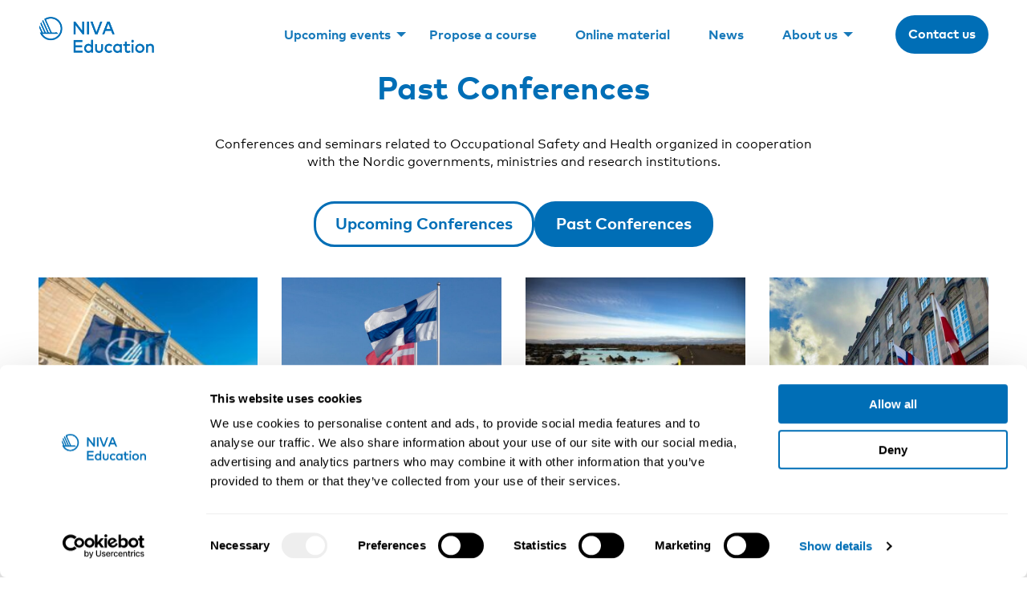

--- FILE ---
content_type: text/html; charset=UTF-8
request_url: https://niva.org/conferences/past-conferences/
body_size: 14522
content:
<!doctype html>
<html lang="en-US">
  <head>
    <meta charset="utf-8">
    <meta http-equiv="x-ua-compatible" content="ie=edge">
    <meta name="viewport" content="width=device-width, initial-scale=1, shrink-to-fit=no">
    <script type="text/javascript" data-cookieconsent="ignore">
	window.dataLayer = window.dataLayer || [];

	function gtag() {
		dataLayer.push(arguments);
	}

	gtag("consent", "default", {
		ad_personalization: "denied",
		ad_storage: "denied",
		ad_user_data: "denied",
		analytics_storage: "denied",
		functionality_storage: "denied",
		personalization_storage: "denied",
		security_storage: "granted",
		wait_for_update: 500,
	});
	gtag("set", "ads_data_redaction", true);
	</script>
<script type="text/javascript" data-cookieconsent="ignore">
		(function (w, d, s, l, i) {
		w[l] = w[l] || [];
		w[l].push({'gtm.start': new Date().getTime(), event: 'gtm.js'});
		var f = d.getElementsByTagName(s)[0], j = d.createElement(s), dl = l !== 'dataLayer' ? '&l=' + l : '';
		j.async = true;
		j.src = 'https://www.googletagmanager.com/gtm.js?id=' + i + dl;
		f.parentNode.insertBefore(j, f);
	})(
		window,
		document,
		'script',
		'dataLayer',
		'GTM-T3MPB73G'
	);
</script>
<script type="text/javascript"
		id="Cookiebot"
		src="https://consent.cookiebot.com/uc.js"
		data-implementation="wp"
		data-cbid="381f875e-96ba-4646-aaf0-7aca9bab497d"
							data-blockingmode="auto"
	></script>
<meta name='robots' content='index, follow, max-image-preview:large, max-snippet:-1, max-video-preview:-1' />

	<!-- This site is optimized with the Yoast SEO plugin v26.6 - https://yoast.com/wordpress/plugins/seo/ -->
	<title>Past Conferences - NIVA Education</title>
	<link rel="canonical" href="https://niva.org/conferences/past-conferences/" />
	<meta property="og:locale" content="en_US" />
	<meta property="og:type" content="article" />
	<meta property="og:title" content="Past Conferences - NIVA Education" />
	<meta property="og:description" content="Past Conferences Conferences and seminars related to Occupational Safety and Health organized in cooperation with the Nordic governments, ministries and research institutions." />
	<meta property="og:url" content="https://niva.org/conferences/past-conferences/" />
	<meta property="og:site_name" content="NIVA Education" />
	<meta property="article:publisher" content="https://www.facebook.com/NIVAnorden?fref=ts" />
	<meta property="article:modified_time" content="2020-08-18T07:47:48+00:00" />
	<meta property="og:image" content="https://niva.org/app/uploads/niva-og.png" />
	<meta property="og:image:width" content="1200" />
	<meta property="og:image:height" content="1200" />
	<meta property="og:image:type" content="image/png" />
	<meta name="twitter:card" content="summary_large_image" />
	<meta name="twitter:site" content="@NIVANorden" />
	<script type="application/ld+json" class="yoast-schema-graph">{"@context":"https://schema.org","@graph":[{"@type":"WebPage","@id":"https://niva.org/conferences/past-conferences/","url":"https://niva.org/conferences/past-conferences/","name":"Past Conferences - NIVA Education","isPartOf":{"@id":"https://niva.org/#website"},"datePublished":"2020-06-10T06:26:21+00:00","dateModified":"2020-08-18T07:47:48+00:00","breadcrumb":{"@id":"https://niva.org/conferences/past-conferences/#breadcrumb"},"inLanguage":"en-US","potentialAction":[{"@type":"ReadAction","target":["https://niva.org/conferences/past-conferences/"]}]},{"@type":"BreadcrumbList","@id":"https://niva.org/conferences/past-conferences/#breadcrumb","itemListElement":[{"@type":"ListItem","position":1,"name":"Home","item":"https://niva.org/"},{"@type":"ListItem","position":2,"name":"Conferences","item":"https://niva.org/conferences/"},{"@type":"ListItem","position":3,"name":"Past Conferences"}]},{"@type":"WebSite","@id":"https://niva.org/#website","url":"https://niva.org/","name":"NIVA Education","description":"Work. Health. Science.","publisher":{"@id":"https://niva.org/#organization"},"potentialAction":[{"@type":"SearchAction","target":{"@type":"EntryPoint","urlTemplate":"https://niva.org/?s={search_term_string}"},"query-input":{"@type":"PropertyValueSpecification","valueRequired":true,"valueName":"search_term_string"}}],"inLanguage":"en-US"},{"@type":"Organization","@id":"https://niva.org/#organization","name":"NIVA Education","url":"https://niva.org/","logo":{"@type":"ImageObject","inLanguage":"en-US","@id":"https://niva.org/#/schema/logo/image/","url":"https://niva.org/app/uploads/niva-logo.png","contentUrl":"https://niva.org/app/uploads/niva-logo.png","width":1200,"height":355,"caption":"NIVA Education"},"image":{"@id":"https://niva.org/#/schema/logo/image/"},"sameAs":["https://www.facebook.com/NIVAnorden?fref=ts","https://x.com/NIVANorden","https://www.linkedin.com/company/niva-education/"]}]}</script>
	<!-- / Yoast SEO plugin. -->


<link rel="alternate" title="oEmbed (JSON)" type="application/json+oembed" href="https://niva.org/wp-json/oembed/1.0/embed?url=https%3A%2F%2Fniva.org%2Fconferences%2Fpast-conferences%2F" />
<link rel="alternate" title="oEmbed (XML)" type="text/xml+oembed" href="https://niva.org/wp-json/oembed/1.0/embed?url=https%3A%2F%2Fniva.org%2Fconferences%2Fpast-conferences%2F&#038;format=xml" />
<style id='wp-img-auto-sizes-contain-inline-css' type='text/css'>
img:is([sizes=auto i],[sizes^="auto," i]){contain-intrinsic-size:3000px 1500px}
/*# sourceURL=wp-img-auto-sizes-contain-inline-css */
</style>
<style id='wp-block-library-inline-css' type='text/css'>
:root{--wp-block-synced-color:#7a00df;--wp-block-synced-color--rgb:122,0,223;--wp-bound-block-color:var(--wp-block-synced-color);--wp-editor-canvas-background:#ddd;--wp-admin-theme-color:#007cba;--wp-admin-theme-color--rgb:0,124,186;--wp-admin-theme-color-darker-10:#006ba1;--wp-admin-theme-color-darker-10--rgb:0,107,160.5;--wp-admin-theme-color-darker-20:#005a87;--wp-admin-theme-color-darker-20--rgb:0,90,135;--wp-admin-border-width-focus:2px}@media (min-resolution:192dpi){:root{--wp-admin-border-width-focus:1.5px}}.wp-element-button{cursor:pointer}:root .has-very-light-gray-background-color{background-color:#eee}:root .has-very-dark-gray-background-color{background-color:#313131}:root .has-very-light-gray-color{color:#eee}:root .has-very-dark-gray-color{color:#313131}:root .has-vivid-green-cyan-to-vivid-cyan-blue-gradient-background{background:linear-gradient(135deg,#00d084,#0693e3)}:root .has-purple-crush-gradient-background{background:linear-gradient(135deg,#34e2e4,#4721fb 50%,#ab1dfe)}:root .has-hazy-dawn-gradient-background{background:linear-gradient(135deg,#faaca8,#dad0ec)}:root .has-subdued-olive-gradient-background{background:linear-gradient(135deg,#fafae1,#67a671)}:root .has-atomic-cream-gradient-background{background:linear-gradient(135deg,#fdd79a,#004a59)}:root .has-nightshade-gradient-background{background:linear-gradient(135deg,#330968,#31cdcf)}:root .has-midnight-gradient-background{background:linear-gradient(135deg,#020381,#2874fc)}:root{--wp--preset--font-size--normal:16px;--wp--preset--font-size--huge:42px}.has-regular-font-size{font-size:1em}.has-larger-font-size{font-size:2.625em}.has-normal-font-size{font-size:var(--wp--preset--font-size--normal)}.has-huge-font-size{font-size:var(--wp--preset--font-size--huge)}.has-text-align-center{text-align:center}.has-text-align-left{text-align:left}.has-text-align-right{text-align:right}.has-fit-text{white-space:nowrap!important}#end-resizable-editor-section{display:none}.aligncenter{clear:both}.items-justified-left{justify-content:flex-start}.items-justified-center{justify-content:center}.items-justified-right{justify-content:flex-end}.items-justified-space-between{justify-content:space-between}.screen-reader-text{border:0;clip-path:inset(50%);height:1px;margin:-1px;overflow:hidden;padding:0;position:absolute;width:1px;word-wrap:normal!important}.screen-reader-text:focus{background-color:#ddd;clip-path:none;color:#444;display:block;font-size:1em;height:auto;left:5px;line-height:normal;padding:15px 23px 14px;text-decoration:none;top:5px;width:auto;z-index:100000}html :where(.has-border-color){border-style:solid}html :where([style*=border-top-color]){border-top-style:solid}html :where([style*=border-right-color]){border-right-style:solid}html :where([style*=border-bottom-color]){border-bottom-style:solid}html :where([style*=border-left-color]){border-left-style:solid}html :where([style*=border-width]){border-style:solid}html :where([style*=border-top-width]){border-top-style:solid}html :where([style*=border-right-width]){border-right-style:solid}html :where([style*=border-bottom-width]){border-bottom-style:solid}html :where([style*=border-left-width]){border-left-style:solid}html :where(img[class*=wp-image-]){height:auto;max-width:100%}:where(figure){margin:0 0 1em}html :where(.is-position-sticky){--wp-admin--admin-bar--position-offset:var(--wp-admin--admin-bar--height,0px)}@media screen and (max-width:600px){html :where(.is-position-sticky){--wp-admin--admin-bar--position-offset:0px}}

/*# sourceURL=wp-block-library-inline-css */
</style><style id='wp-block-button-inline-css' type='text/css'>
.wp-block-button__link{align-content:center;box-sizing:border-box;cursor:pointer;display:inline-block;height:100%;text-align:center;word-break:break-word}.wp-block-button__link.aligncenter{text-align:center}.wp-block-button__link.alignright{text-align:right}:where(.wp-block-button__link){border-radius:9999px;box-shadow:none;padding:calc(.667em + 2px) calc(1.333em + 2px);text-decoration:none}.wp-block-button[style*=text-decoration] .wp-block-button__link{text-decoration:inherit}.wp-block-buttons>.wp-block-button.has-custom-width{max-width:none}.wp-block-buttons>.wp-block-button.has-custom-width .wp-block-button__link{width:100%}.wp-block-buttons>.wp-block-button.has-custom-font-size .wp-block-button__link{font-size:inherit}.wp-block-buttons>.wp-block-button.wp-block-button__width-25{width:calc(25% - var(--wp--style--block-gap, .5em)*.75)}.wp-block-buttons>.wp-block-button.wp-block-button__width-50{width:calc(50% - var(--wp--style--block-gap, .5em)*.5)}.wp-block-buttons>.wp-block-button.wp-block-button__width-75{width:calc(75% - var(--wp--style--block-gap, .5em)*.25)}.wp-block-buttons>.wp-block-button.wp-block-button__width-100{flex-basis:100%;width:100%}.wp-block-buttons.is-vertical>.wp-block-button.wp-block-button__width-25{width:25%}.wp-block-buttons.is-vertical>.wp-block-button.wp-block-button__width-50{width:50%}.wp-block-buttons.is-vertical>.wp-block-button.wp-block-button__width-75{width:75%}.wp-block-button.is-style-squared,.wp-block-button__link.wp-block-button.is-style-squared{border-radius:0}.wp-block-button.no-border-radius,.wp-block-button__link.no-border-radius{border-radius:0!important}:root :where(.wp-block-button .wp-block-button__link.is-style-outline),:root :where(.wp-block-button.is-style-outline>.wp-block-button__link){border:2px solid;padding:.667em 1.333em}:root :where(.wp-block-button .wp-block-button__link.is-style-outline:not(.has-text-color)),:root :where(.wp-block-button.is-style-outline>.wp-block-button__link:not(.has-text-color)){color:currentColor}:root :where(.wp-block-button .wp-block-button__link.is-style-outline:not(.has-background)),:root :where(.wp-block-button.is-style-outline>.wp-block-button__link:not(.has-background)){background-color:initial;background-image:none}
/*# sourceURL=https://niva.org/wp/wp-includes/blocks/button/style.min.css */
</style>
<style id='wp-block-buttons-inline-css' type='text/css'>
.wp-block-buttons{box-sizing:border-box}.wp-block-buttons.is-vertical{flex-direction:column}.wp-block-buttons.is-vertical>.wp-block-button:last-child{margin-bottom:0}.wp-block-buttons>.wp-block-button{display:inline-block;margin:0}.wp-block-buttons.is-content-justification-left{justify-content:flex-start}.wp-block-buttons.is-content-justification-left.is-vertical{align-items:flex-start}.wp-block-buttons.is-content-justification-center{justify-content:center}.wp-block-buttons.is-content-justification-center.is-vertical{align-items:center}.wp-block-buttons.is-content-justification-right{justify-content:flex-end}.wp-block-buttons.is-content-justification-right.is-vertical{align-items:flex-end}.wp-block-buttons.is-content-justification-space-between{justify-content:space-between}.wp-block-buttons.aligncenter{text-align:center}.wp-block-buttons:not(.is-content-justification-space-between,.is-content-justification-right,.is-content-justification-left,.is-content-justification-center) .wp-block-button.aligncenter{margin-left:auto;margin-right:auto;width:100%}.wp-block-buttons[style*=text-decoration] .wp-block-button,.wp-block-buttons[style*=text-decoration] .wp-block-button__link{text-decoration:inherit}.wp-block-buttons.has-custom-font-size .wp-block-button__link{font-size:inherit}.wp-block-buttons .wp-block-button__link{width:100%}.wp-block-button.aligncenter{text-align:center}
/*# sourceURL=https://niva.org/wp/wp-includes/blocks/buttons/style.min.css */
</style>
<style id='wp-block-columns-inline-css' type='text/css'>
.wp-block-columns{box-sizing:border-box;display:flex;flex-wrap:wrap!important}@media (min-width:782px){.wp-block-columns{flex-wrap:nowrap!important}}.wp-block-columns{align-items:normal!important}.wp-block-columns.are-vertically-aligned-top{align-items:flex-start}.wp-block-columns.are-vertically-aligned-center{align-items:center}.wp-block-columns.are-vertically-aligned-bottom{align-items:flex-end}@media (max-width:781px){.wp-block-columns:not(.is-not-stacked-on-mobile)>.wp-block-column{flex-basis:100%!important}}@media (min-width:782px){.wp-block-columns:not(.is-not-stacked-on-mobile)>.wp-block-column{flex-basis:0;flex-grow:1}.wp-block-columns:not(.is-not-stacked-on-mobile)>.wp-block-column[style*=flex-basis]{flex-grow:0}}.wp-block-columns.is-not-stacked-on-mobile{flex-wrap:nowrap!important}.wp-block-columns.is-not-stacked-on-mobile>.wp-block-column{flex-basis:0;flex-grow:1}.wp-block-columns.is-not-stacked-on-mobile>.wp-block-column[style*=flex-basis]{flex-grow:0}:where(.wp-block-columns){margin-bottom:1.75em}:where(.wp-block-columns.has-background){padding:1.25em 2.375em}.wp-block-column{flex-grow:1;min-width:0;overflow-wrap:break-word;word-break:break-word}.wp-block-column.is-vertically-aligned-top{align-self:flex-start}.wp-block-column.is-vertically-aligned-center{align-self:center}.wp-block-column.is-vertically-aligned-bottom{align-self:flex-end}.wp-block-column.is-vertically-aligned-stretch{align-self:stretch}.wp-block-column.is-vertically-aligned-bottom,.wp-block-column.is-vertically-aligned-center,.wp-block-column.is-vertically-aligned-top{width:100%}
/*# sourceURL=https://niva.org/wp/wp-includes/blocks/columns/style.min.css */
</style>
<style id='wp-block-social-links-inline-css' type='text/css'>
.wp-block-social-links{background:none;box-sizing:border-box;margin-left:0;padding-left:0;padding-right:0;text-indent:0}.wp-block-social-links .wp-social-link a,.wp-block-social-links .wp-social-link a:hover{border-bottom:0;box-shadow:none;text-decoration:none}.wp-block-social-links .wp-social-link svg{height:1em;width:1em}.wp-block-social-links .wp-social-link span:not(.screen-reader-text){font-size:.65em;margin-left:.5em;margin-right:.5em}.wp-block-social-links.has-small-icon-size{font-size:16px}.wp-block-social-links,.wp-block-social-links.has-normal-icon-size{font-size:24px}.wp-block-social-links.has-large-icon-size{font-size:36px}.wp-block-social-links.has-huge-icon-size{font-size:48px}.wp-block-social-links.aligncenter{display:flex;justify-content:center}.wp-block-social-links.alignright{justify-content:flex-end}.wp-block-social-link{border-radius:9999px;display:block}@media not (prefers-reduced-motion){.wp-block-social-link{transition:transform .1s ease}}.wp-block-social-link{height:auto}.wp-block-social-link a{align-items:center;display:flex;line-height:0}.wp-block-social-link:hover{transform:scale(1.1)}.wp-block-social-links .wp-block-social-link.wp-social-link{display:inline-block;margin:0;padding:0}.wp-block-social-links .wp-block-social-link.wp-social-link .wp-block-social-link-anchor,.wp-block-social-links .wp-block-social-link.wp-social-link .wp-block-social-link-anchor svg,.wp-block-social-links .wp-block-social-link.wp-social-link .wp-block-social-link-anchor:active,.wp-block-social-links .wp-block-social-link.wp-social-link .wp-block-social-link-anchor:hover,.wp-block-social-links .wp-block-social-link.wp-social-link .wp-block-social-link-anchor:visited{color:currentColor;fill:currentColor}:where(.wp-block-social-links:not(.is-style-logos-only)) .wp-social-link{background-color:#f0f0f0;color:#444}:where(.wp-block-social-links:not(.is-style-logos-only)) .wp-social-link-amazon{background-color:#f90;color:#fff}:where(.wp-block-social-links:not(.is-style-logos-only)) .wp-social-link-bandcamp{background-color:#1ea0c3;color:#fff}:where(.wp-block-social-links:not(.is-style-logos-only)) .wp-social-link-behance{background-color:#0757fe;color:#fff}:where(.wp-block-social-links:not(.is-style-logos-only)) .wp-social-link-bluesky{background-color:#0a7aff;color:#fff}:where(.wp-block-social-links:not(.is-style-logos-only)) .wp-social-link-codepen{background-color:#1e1f26;color:#fff}:where(.wp-block-social-links:not(.is-style-logos-only)) .wp-social-link-deviantart{background-color:#02e49b;color:#fff}:where(.wp-block-social-links:not(.is-style-logos-only)) .wp-social-link-discord{background-color:#5865f2;color:#fff}:where(.wp-block-social-links:not(.is-style-logos-only)) .wp-social-link-dribbble{background-color:#e94c89;color:#fff}:where(.wp-block-social-links:not(.is-style-logos-only)) .wp-social-link-dropbox{background-color:#4280ff;color:#fff}:where(.wp-block-social-links:not(.is-style-logos-only)) .wp-social-link-etsy{background-color:#f45800;color:#fff}:where(.wp-block-social-links:not(.is-style-logos-only)) .wp-social-link-facebook{background-color:#0866ff;color:#fff}:where(.wp-block-social-links:not(.is-style-logos-only)) .wp-social-link-fivehundredpx{background-color:#000;color:#fff}:where(.wp-block-social-links:not(.is-style-logos-only)) .wp-social-link-flickr{background-color:#0461dd;color:#fff}:where(.wp-block-social-links:not(.is-style-logos-only)) .wp-social-link-foursquare{background-color:#e65678;color:#fff}:where(.wp-block-social-links:not(.is-style-logos-only)) .wp-social-link-github{background-color:#24292d;color:#fff}:where(.wp-block-social-links:not(.is-style-logos-only)) .wp-social-link-goodreads{background-color:#eceadd;color:#382110}:where(.wp-block-social-links:not(.is-style-logos-only)) .wp-social-link-google{background-color:#ea4434;color:#fff}:where(.wp-block-social-links:not(.is-style-logos-only)) .wp-social-link-gravatar{background-color:#1d4fc4;color:#fff}:where(.wp-block-social-links:not(.is-style-logos-only)) .wp-social-link-instagram{background-color:#f00075;color:#fff}:where(.wp-block-social-links:not(.is-style-logos-only)) .wp-social-link-lastfm{background-color:#e21b24;color:#fff}:where(.wp-block-social-links:not(.is-style-logos-only)) .wp-social-link-linkedin{background-color:#0d66c2;color:#fff}:where(.wp-block-social-links:not(.is-style-logos-only)) .wp-social-link-mastodon{background-color:#3288d4;color:#fff}:where(.wp-block-social-links:not(.is-style-logos-only)) .wp-social-link-medium{background-color:#000;color:#fff}:where(.wp-block-social-links:not(.is-style-logos-only)) .wp-social-link-meetup{background-color:#f6405f;color:#fff}:where(.wp-block-social-links:not(.is-style-logos-only)) .wp-social-link-patreon{background-color:#000;color:#fff}:where(.wp-block-social-links:not(.is-style-logos-only)) .wp-social-link-pinterest{background-color:#e60122;color:#fff}:where(.wp-block-social-links:not(.is-style-logos-only)) .wp-social-link-pocket{background-color:#ef4155;color:#fff}:where(.wp-block-social-links:not(.is-style-logos-only)) .wp-social-link-reddit{background-color:#ff4500;color:#fff}:where(.wp-block-social-links:not(.is-style-logos-only)) .wp-social-link-skype{background-color:#0478d7;color:#fff}:where(.wp-block-social-links:not(.is-style-logos-only)) .wp-social-link-snapchat{background-color:#fefc00;color:#fff;stroke:#000}:where(.wp-block-social-links:not(.is-style-logos-only)) .wp-social-link-soundcloud{background-color:#ff5600;color:#fff}:where(.wp-block-social-links:not(.is-style-logos-only)) .wp-social-link-spotify{background-color:#1bd760;color:#fff}:where(.wp-block-social-links:not(.is-style-logos-only)) .wp-social-link-telegram{background-color:#2aabee;color:#fff}:where(.wp-block-social-links:not(.is-style-logos-only)) .wp-social-link-threads{background-color:#000;color:#fff}:where(.wp-block-social-links:not(.is-style-logos-only)) .wp-social-link-tiktok{background-color:#000;color:#fff}:where(.wp-block-social-links:not(.is-style-logos-only)) .wp-social-link-tumblr{background-color:#011835;color:#fff}:where(.wp-block-social-links:not(.is-style-logos-only)) .wp-social-link-twitch{background-color:#6440a4;color:#fff}:where(.wp-block-social-links:not(.is-style-logos-only)) .wp-social-link-twitter{background-color:#1da1f2;color:#fff}:where(.wp-block-social-links:not(.is-style-logos-only)) .wp-social-link-vimeo{background-color:#1eb7ea;color:#fff}:where(.wp-block-social-links:not(.is-style-logos-only)) .wp-social-link-vk{background-color:#4680c2;color:#fff}:where(.wp-block-social-links:not(.is-style-logos-only)) .wp-social-link-wordpress{background-color:#3499cd;color:#fff}:where(.wp-block-social-links:not(.is-style-logos-only)) .wp-social-link-whatsapp{background-color:#25d366;color:#fff}:where(.wp-block-social-links:not(.is-style-logos-only)) .wp-social-link-x{background-color:#000;color:#fff}:where(.wp-block-social-links:not(.is-style-logos-only)) .wp-social-link-yelp{background-color:#d32422;color:#fff}:where(.wp-block-social-links:not(.is-style-logos-only)) .wp-social-link-youtube{background-color:red;color:#fff}:where(.wp-block-social-links.is-style-logos-only) .wp-social-link{background:none}:where(.wp-block-social-links.is-style-logos-only) .wp-social-link svg{height:1.25em;width:1.25em}:where(.wp-block-social-links.is-style-logos-only) .wp-social-link-amazon{color:#f90}:where(.wp-block-social-links.is-style-logos-only) .wp-social-link-bandcamp{color:#1ea0c3}:where(.wp-block-social-links.is-style-logos-only) .wp-social-link-behance{color:#0757fe}:where(.wp-block-social-links.is-style-logos-only) .wp-social-link-bluesky{color:#0a7aff}:where(.wp-block-social-links.is-style-logos-only) .wp-social-link-codepen{color:#1e1f26}:where(.wp-block-social-links.is-style-logos-only) .wp-social-link-deviantart{color:#02e49b}:where(.wp-block-social-links.is-style-logos-only) .wp-social-link-discord{color:#5865f2}:where(.wp-block-social-links.is-style-logos-only) .wp-social-link-dribbble{color:#e94c89}:where(.wp-block-social-links.is-style-logos-only) .wp-social-link-dropbox{color:#4280ff}:where(.wp-block-social-links.is-style-logos-only) .wp-social-link-etsy{color:#f45800}:where(.wp-block-social-links.is-style-logos-only) .wp-social-link-facebook{color:#0866ff}:where(.wp-block-social-links.is-style-logos-only) .wp-social-link-fivehundredpx{color:#000}:where(.wp-block-social-links.is-style-logos-only) .wp-social-link-flickr{color:#0461dd}:where(.wp-block-social-links.is-style-logos-only) .wp-social-link-foursquare{color:#e65678}:where(.wp-block-social-links.is-style-logos-only) .wp-social-link-github{color:#24292d}:where(.wp-block-social-links.is-style-logos-only) .wp-social-link-goodreads{color:#382110}:where(.wp-block-social-links.is-style-logos-only) .wp-social-link-google{color:#ea4434}:where(.wp-block-social-links.is-style-logos-only) .wp-social-link-gravatar{color:#1d4fc4}:where(.wp-block-social-links.is-style-logos-only) .wp-social-link-instagram{color:#f00075}:where(.wp-block-social-links.is-style-logos-only) .wp-social-link-lastfm{color:#e21b24}:where(.wp-block-social-links.is-style-logos-only) .wp-social-link-linkedin{color:#0d66c2}:where(.wp-block-social-links.is-style-logos-only) .wp-social-link-mastodon{color:#3288d4}:where(.wp-block-social-links.is-style-logos-only) .wp-social-link-medium{color:#000}:where(.wp-block-social-links.is-style-logos-only) .wp-social-link-meetup{color:#f6405f}:where(.wp-block-social-links.is-style-logos-only) .wp-social-link-patreon{color:#000}:where(.wp-block-social-links.is-style-logos-only) .wp-social-link-pinterest{color:#e60122}:where(.wp-block-social-links.is-style-logos-only) .wp-social-link-pocket{color:#ef4155}:where(.wp-block-social-links.is-style-logos-only) .wp-social-link-reddit{color:#ff4500}:where(.wp-block-social-links.is-style-logos-only) .wp-social-link-skype{color:#0478d7}:where(.wp-block-social-links.is-style-logos-only) .wp-social-link-snapchat{color:#fff;stroke:#000}:where(.wp-block-social-links.is-style-logos-only) .wp-social-link-soundcloud{color:#ff5600}:where(.wp-block-social-links.is-style-logos-only) .wp-social-link-spotify{color:#1bd760}:where(.wp-block-social-links.is-style-logos-only) .wp-social-link-telegram{color:#2aabee}:where(.wp-block-social-links.is-style-logos-only) .wp-social-link-threads{color:#000}:where(.wp-block-social-links.is-style-logos-only) .wp-social-link-tiktok{color:#000}:where(.wp-block-social-links.is-style-logos-only) .wp-social-link-tumblr{color:#011835}:where(.wp-block-social-links.is-style-logos-only) .wp-social-link-twitch{color:#6440a4}:where(.wp-block-social-links.is-style-logos-only) .wp-social-link-twitter{color:#1da1f2}:where(.wp-block-social-links.is-style-logos-only) .wp-social-link-vimeo{color:#1eb7ea}:where(.wp-block-social-links.is-style-logos-only) .wp-social-link-vk{color:#4680c2}:where(.wp-block-social-links.is-style-logos-only) .wp-social-link-whatsapp{color:#25d366}:where(.wp-block-social-links.is-style-logos-only) .wp-social-link-wordpress{color:#3499cd}:where(.wp-block-social-links.is-style-logos-only) .wp-social-link-x{color:#000}:where(.wp-block-social-links.is-style-logos-only) .wp-social-link-yelp{color:#d32422}:where(.wp-block-social-links.is-style-logos-only) .wp-social-link-youtube{color:red}.wp-block-social-links.is-style-pill-shape .wp-social-link{width:auto}:root :where(.wp-block-social-links .wp-social-link a){padding:.25em}:root :where(.wp-block-social-links.is-style-logos-only .wp-social-link a){padding:0}:root :where(.wp-block-social-links.is-style-pill-shape .wp-social-link a){padding-left:.6666666667em;padding-right:.6666666667em}.wp-block-social-links:not(.has-icon-color):not(.has-icon-background-color) .wp-social-link-snapchat .wp-block-social-link-label{color:#000}
/*# sourceURL=https://niva.org/wp/wp-includes/blocks/social-links/style.min.css */
</style>
<style id='global-styles-inline-css' type='text/css'>
:root{--wp--preset--aspect-ratio--square: 1;--wp--preset--aspect-ratio--4-3: 4/3;--wp--preset--aspect-ratio--3-4: 3/4;--wp--preset--aspect-ratio--3-2: 3/2;--wp--preset--aspect-ratio--2-3: 2/3;--wp--preset--aspect-ratio--16-9: 16/9;--wp--preset--aspect-ratio--9-16: 9/16;--wp--preset--color--black: #000;--wp--preset--color--cyan-bluish-gray: #abb8c3;--wp--preset--color--white: #fff;--wp--preset--color--pale-pink: #f78da7;--wp--preset--color--vivid-red: #cf2e2e;--wp--preset--color--luminous-vivid-orange: #ff6900;--wp--preset--color--luminous-vivid-amber: #fcb900;--wp--preset--color--light-green-cyan: #7bdcb5;--wp--preset--color--vivid-green-cyan: #00d084;--wp--preset--color--pale-cyan-blue: #8ed1fc;--wp--preset--color--vivid-cyan-blue: #0693e3;--wp--preset--color--vivid-purple: #9b51e0;--wp--preset--color--dark-primary: #385988;--wp--preset--color--light-primary: #e6f1fb;--wp--preset--color--primary: #006eb6;--wp--preset--color--purple: #ebebf6;--wp--preset--color--yellow: #fff0be;--wp--preset--color--dark-gray: #696a6c;--wp--preset--color--light-gray: #f3f4f5;--wp--preset--gradient--vivid-cyan-blue-to-vivid-purple: linear-gradient(135deg,rgb(6,147,227) 0%,rgb(155,81,224) 100%);--wp--preset--gradient--light-green-cyan-to-vivid-green-cyan: linear-gradient(135deg,rgb(122,220,180) 0%,rgb(0,208,130) 100%);--wp--preset--gradient--luminous-vivid-amber-to-luminous-vivid-orange: linear-gradient(135deg,rgb(252,185,0) 0%,rgb(255,105,0) 100%);--wp--preset--gradient--luminous-vivid-orange-to-vivid-red: linear-gradient(135deg,rgb(255,105,0) 0%,rgb(207,46,46) 100%);--wp--preset--gradient--very-light-gray-to-cyan-bluish-gray: linear-gradient(135deg,rgb(238,238,238) 0%,rgb(169,184,195) 100%);--wp--preset--gradient--cool-to-warm-spectrum: linear-gradient(135deg,rgb(74,234,220) 0%,rgb(151,120,209) 20%,rgb(207,42,186) 40%,rgb(238,44,130) 60%,rgb(251,105,98) 80%,rgb(254,248,76) 100%);--wp--preset--gradient--blush-light-purple: linear-gradient(135deg,rgb(255,206,236) 0%,rgb(152,150,240) 100%);--wp--preset--gradient--blush-bordeaux: linear-gradient(135deg,rgb(254,205,165) 0%,rgb(254,45,45) 50%,rgb(107,0,62) 100%);--wp--preset--gradient--luminous-dusk: linear-gradient(135deg,rgb(255,203,112) 0%,rgb(199,81,192) 50%,rgb(65,88,208) 100%);--wp--preset--gradient--pale-ocean: linear-gradient(135deg,rgb(255,245,203) 0%,rgb(182,227,212) 50%,rgb(51,167,181) 100%);--wp--preset--gradient--electric-grass: linear-gradient(135deg,rgb(202,248,128) 0%,rgb(113,206,126) 100%);--wp--preset--gradient--midnight: linear-gradient(135deg,rgb(2,3,129) 0%,rgb(40,116,252) 100%);--wp--preset--font-size--small: 13px;--wp--preset--font-size--medium: 20px;--wp--preset--font-size--large: 36px;--wp--preset--font-size--x-large: 42px;--wp--preset--font-size--small-text: 14px;--wp--preset--font-size--normal-text: 16px;--wp--preset--font-size--small-heading: 16px;--wp--preset--font-size--medium-heading: 20px;--wp--preset--font-size--large-heading: 28px;--wp--preset--font-size--xlarge-heading: 40px;--wp--preset--font-size--xxlarge-heading: 55px;--wp--preset--font-size--xxlarge-subheading: 28px;--wp--preset--spacing--20: 0.44rem;--wp--preset--spacing--30: 0.67rem;--wp--preset--spacing--40: 1rem;--wp--preset--spacing--50: 1.5rem;--wp--preset--spacing--60: 2.25rem;--wp--preset--spacing--70: 3.38rem;--wp--preset--spacing--80: 5.06rem;--wp--preset--shadow--natural: 6px 6px 9px rgba(0, 0, 0, 0.2);--wp--preset--shadow--deep: 12px 12px 50px rgba(0, 0, 0, 0.4);--wp--preset--shadow--sharp: 6px 6px 0px rgba(0, 0, 0, 0.2);--wp--preset--shadow--outlined: 6px 6px 0px -3px rgb(255, 255, 255), 6px 6px rgb(0, 0, 0);--wp--preset--shadow--crisp: 6px 6px 0px rgb(0, 0, 0);}:where(.is-layout-flex){gap: 0.5em;}:where(.is-layout-grid){gap: 0.5em;}body .is-layout-flex{display: flex;}.is-layout-flex{flex-wrap: wrap;align-items: center;}.is-layout-flex > :is(*, div){margin: 0;}body .is-layout-grid{display: grid;}.is-layout-grid > :is(*, div){margin: 0;}:where(.wp-block-columns.is-layout-flex){gap: 2em;}:where(.wp-block-columns.is-layout-grid){gap: 2em;}:where(.wp-block-post-template.is-layout-flex){gap: 1.25em;}:where(.wp-block-post-template.is-layout-grid){gap: 1.25em;}.has-black-color{color: var(--wp--preset--color--black) !important;}.has-cyan-bluish-gray-color{color: var(--wp--preset--color--cyan-bluish-gray) !important;}.has-white-color{color: var(--wp--preset--color--white) !important;}.has-pale-pink-color{color: var(--wp--preset--color--pale-pink) !important;}.has-vivid-red-color{color: var(--wp--preset--color--vivid-red) !important;}.has-luminous-vivid-orange-color{color: var(--wp--preset--color--luminous-vivid-orange) !important;}.has-luminous-vivid-amber-color{color: var(--wp--preset--color--luminous-vivid-amber) !important;}.has-light-green-cyan-color{color: var(--wp--preset--color--light-green-cyan) !important;}.has-vivid-green-cyan-color{color: var(--wp--preset--color--vivid-green-cyan) !important;}.has-pale-cyan-blue-color{color: var(--wp--preset--color--pale-cyan-blue) !important;}.has-vivid-cyan-blue-color{color: var(--wp--preset--color--vivid-cyan-blue) !important;}.has-vivid-purple-color{color: var(--wp--preset--color--vivid-purple) !important;}.has-black-background-color{background-color: var(--wp--preset--color--black) !important;}.has-cyan-bluish-gray-background-color{background-color: var(--wp--preset--color--cyan-bluish-gray) !important;}.has-white-background-color{background-color: var(--wp--preset--color--white) !important;}.has-pale-pink-background-color{background-color: var(--wp--preset--color--pale-pink) !important;}.has-vivid-red-background-color{background-color: var(--wp--preset--color--vivid-red) !important;}.has-luminous-vivid-orange-background-color{background-color: var(--wp--preset--color--luminous-vivid-orange) !important;}.has-luminous-vivid-amber-background-color{background-color: var(--wp--preset--color--luminous-vivid-amber) !important;}.has-light-green-cyan-background-color{background-color: var(--wp--preset--color--light-green-cyan) !important;}.has-vivid-green-cyan-background-color{background-color: var(--wp--preset--color--vivid-green-cyan) !important;}.has-pale-cyan-blue-background-color{background-color: var(--wp--preset--color--pale-cyan-blue) !important;}.has-vivid-cyan-blue-background-color{background-color: var(--wp--preset--color--vivid-cyan-blue) !important;}.has-vivid-purple-background-color{background-color: var(--wp--preset--color--vivid-purple) !important;}.has-black-border-color{border-color: var(--wp--preset--color--black) !important;}.has-cyan-bluish-gray-border-color{border-color: var(--wp--preset--color--cyan-bluish-gray) !important;}.has-white-border-color{border-color: var(--wp--preset--color--white) !important;}.has-pale-pink-border-color{border-color: var(--wp--preset--color--pale-pink) !important;}.has-vivid-red-border-color{border-color: var(--wp--preset--color--vivid-red) !important;}.has-luminous-vivid-orange-border-color{border-color: var(--wp--preset--color--luminous-vivid-orange) !important;}.has-luminous-vivid-amber-border-color{border-color: var(--wp--preset--color--luminous-vivid-amber) !important;}.has-light-green-cyan-border-color{border-color: var(--wp--preset--color--light-green-cyan) !important;}.has-vivid-green-cyan-border-color{border-color: var(--wp--preset--color--vivid-green-cyan) !important;}.has-pale-cyan-blue-border-color{border-color: var(--wp--preset--color--pale-cyan-blue) !important;}.has-vivid-cyan-blue-border-color{border-color: var(--wp--preset--color--vivid-cyan-blue) !important;}.has-vivid-purple-border-color{border-color: var(--wp--preset--color--vivid-purple) !important;}.has-vivid-cyan-blue-to-vivid-purple-gradient-background{background: var(--wp--preset--gradient--vivid-cyan-blue-to-vivid-purple) !important;}.has-light-green-cyan-to-vivid-green-cyan-gradient-background{background: var(--wp--preset--gradient--light-green-cyan-to-vivid-green-cyan) !important;}.has-luminous-vivid-amber-to-luminous-vivid-orange-gradient-background{background: var(--wp--preset--gradient--luminous-vivid-amber-to-luminous-vivid-orange) !important;}.has-luminous-vivid-orange-to-vivid-red-gradient-background{background: var(--wp--preset--gradient--luminous-vivid-orange-to-vivid-red) !important;}.has-very-light-gray-to-cyan-bluish-gray-gradient-background{background: var(--wp--preset--gradient--very-light-gray-to-cyan-bluish-gray) !important;}.has-cool-to-warm-spectrum-gradient-background{background: var(--wp--preset--gradient--cool-to-warm-spectrum) !important;}.has-blush-light-purple-gradient-background{background: var(--wp--preset--gradient--blush-light-purple) !important;}.has-blush-bordeaux-gradient-background{background: var(--wp--preset--gradient--blush-bordeaux) !important;}.has-luminous-dusk-gradient-background{background: var(--wp--preset--gradient--luminous-dusk) !important;}.has-pale-ocean-gradient-background{background: var(--wp--preset--gradient--pale-ocean) !important;}.has-electric-grass-gradient-background{background: var(--wp--preset--gradient--electric-grass) !important;}.has-midnight-gradient-background{background: var(--wp--preset--gradient--midnight) !important;}.has-small-font-size{font-size: var(--wp--preset--font-size--small) !important;}.has-medium-font-size{font-size: var(--wp--preset--font-size--medium) !important;}.has-large-font-size{font-size: var(--wp--preset--font-size--large) !important;}.has-x-large-font-size{font-size: var(--wp--preset--font-size--x-large) !important;}
:where(.wp-block-columns.is-layout-flex){gap: 2em;}:where(.wp-block-columns.is-layout-grid){gap: 2em;}
/*# sourceURL=global-styles-inline-css */
</style>
<style id='core-block-supports-inline-css' type='text/css'>
.wp-container-core-columns-is-layout-9d6595d7{flex-wrap:nowrap;}
/*# sourceURL=core-block-supports-inline-css */
</style>

<style id='classic-theme-styles-inline-css' type='text/css'>
/*! This file is auto-generated */
.wp-block-button__link{color:#fff;background-color:#32373c;border-radius:9999px;box-shadow:none;text-decoration:none;padding:calc(.667em + 2px) calc(1.333em + 2px);font-size:1.125em}.wp-block-file__button{background:#32373c;color:#fff;text-decoration:none}
/*# sourceURL=/wp-includes/css/classic-themes.min.css */
</style>
<link rel='stylesheet' id='ptam-style-css-editor-css' href='https://niva.org/app/plugins/post-type-archive-mapping/dist/blockstyles.css?ver=all' type='text/css' media='all' />
<link rel='stylesheet' id='wp-smart-crop-renderer-css' href='https://niva.org/app/plugins/wp-smartcrop/css/image-renderer.css?ver=2.0.10' type='text/css' media='all' />
<link rel='stylesheet' id='sage/app.css-css' href='https://niva.org/app/themes/niva/dist/styles/app.css?id=10a6cfe8f69d257d29594faf582bd0c2' type='text/css' media='all' />
<link rel='stylesheet' id='wp-block-heading-css' href='https://niva.org/wp/wp-includes/blocks/heading/style.min.css?xyz=sobLQl8dOptdc' type='text/css' media='all' />
<link rel='stylesheet' id='wp-block-paragraph-css' href='https://niva.org/wp/wp-includes/blocks/paragraph/style.min.css?xyz=sobLQl8dOptdc' type='text/css' media='all' />
<link rel="EditURI" type="application/rsd+xml" title="RSD" href="https://niva.org/wp/xmlrpc.php?rsd" />

<link rel='shortlink' href='https://niva.org/?p=6934' />
<link rel="icon" href="https://niva.org/app/uploads/apple-icon-180x180-100x100.png" sizes="32x32" />
<link rel="icon" href="https://niva.org/app/uploads/apple-icon-180x180.png" sizes="192x192" />
<link rel="apple-touch-icon" href="https://niva.org/app/uploads/apple-icon-180x180.png" />
<meta name="msapplication-TileImage" content="https://niva.org/app/uploads/apple-icon-180x180.png" />
		<style type="text/css" id="wp-custom-css">
			.home .tabs-wrapper {
	display: none !important;
}		</style>
		  </head>

  <body class="wp-singular page-template-default page page-id-6934 page-child parent-pageid-979 wp-custom-logo wp-embed-responsive wp-theme-niva past-conferences">
        
    <div id="app">
      <div class="site">
  <div class="site-header">
    <div class="headroom" id="headroom">
            <header class="banner">
  <div class="container show-for-large alignwide">
    <a class="header-logo" href="https://niva.org/">
      <img src="https://niva.org/app/uploads/niva-logo.png" alt="NIVA Education" title="NIVA Education" width="160"/>
    </a>
    <nav class="nav-primary">
      <ul class="vertical medium-horizontal menu" data-responsive-menu="dropdown medium-dropdown">
          <li class=" ">
  <a
    href="#"
    target=""
    title=""
    class=""
  >
    Upcoming events
  </a>

      <ul class="vertical menu  is-dropdown-submenu">
              <li class=" ">
  <a
    href="https://niva.org/courses/"
    target=""
    title=""
    class=""
  >
    Upcoming events
  </a>

  </li>
              <li class=" ">
  <a
    href="https://niva.org/general-information/"
    target=""
    title=""
    class=""
  >
    General information
  </a>

  </li>
          </ul>
  </li>
          <li class=" ">
  <a
    href="https://niva.org/propose-a-course/"
    target=""
    title=""
    class=""
  >
    Propose a course
  </a>

  </li>
          <li class=" ">
  <a
    href="https://niva.org/online-material/"
    target=""
    title=""
    class=""
  >
    Online material
  </a>

  </li>
          <li class=" ">
  <a
    href="https://niva.org/news/"
    target=""
    title=""
    class=""
  >
    News
  </a>

  </li>
          <li class=" ">
  <a
    href="#"
    target=""
    title=""
    class=""
  >
    About us
  </a>

      <ul class="vertical menu  is-dropdown-submenu">
              <li class=" ">
  <a
    href="https://niva.org/about-us/"
    target=""
    title=""
    class=""
  >
    This is NIVA
  </a>

  </li>
              <li class=" ">
  <a
    href="https://niva.org/about-us/board/"
    target=""
    title=""
    class=""
  >
    NIVA board
  </a>

  </li>
              <li class=" ">
  <a
    href="https://niva.org/about-us/norden/"
    target=""
    title=""
    class=""
  >
    Nordic co-operation
  </a>

  </li>
              <li class=" ">
  <a
    href="https://niva.org/about-us/partners/"
    target=""
    title=""
    class=""
  >
    Partners
  </a>

  </li>
          </ul>
  </li>
          <li class=" ">
  <a
    href="https://niva.org/contact/"
    target=""
    title="contact"
    class=""
  >
    Contact us
  </a>

  </li>
      </ul>
    </nav>
  </div>

  <div class="hide-for-large">
  
    <div class="title-bar grid-container hide-for-large">
      <div class="cell grid-x grid-padding-y align-middle">
        <div class="cell auto">
          <a class="brand" href="https://niva.org/">
            <img src="https://niva.org/app/uploads/niva-logo.png" width="110" />
          </a>
        </div>
        <div class="cell shrink">
          <button
            id="nav-toggler"
            class="nav-toggle menu-icon"
            type="button"
            data-toggle="primary-menu--mobile nav-toggler"
            data-toggler=".is-active"
          >
            <span></span>
          </button>
        </div>
      </div>
    </div>

    
    <div class="menu-container-mobile alignfull">
      <div
        id="primary-menu--mobile"
        class="nav-primary--mobile grid-y grid-margin-y alignfull"
        data-toggler="active"
        style="transition: all 0.3s ease 0s;"
      >
        <div class="cell">
                      <ul class="menu vertical expanded drilldown medium-text-center" data-drilldown><li id="menu-item-3235" class="menu-item menu-item-type-custom menu-item-object-custom menu-item-has-children menu-item-3235"><a href="#">Upcoming events</a>
<ul class="sub-menu">
	<li id="menu-item-4384" class="menu-item menu-item-type-post_type menu-item-object-page menu-item-4384"><a href="https://niva.org/courses/">Upcoming events</a></li>
	<li id="menu-item-3234" class="menu-item menu-item-type-post_type menu-item-object-page menu-item-3234"><a href="https://niva.org/general-information/">General information</a></li>
</ul>
</li>
<li id="menu-item-10243" class="menu-item menu-item-type-post_type menu-item-object-page menu-item-10243"><a href="https://niva.org/propose-a-course/">Propose a course</a></li>
<li id="menu-item-10732" class="menu-item menu-item-type-post_type menu-item-object-page menu-item-10732"><a href="https://niva.org/online-material/">Online material</a></li>
<li id="menu-item-17" class="menu-item menu-item-type-post_type menu-item-object-page menu-item-17"><a href="https://niva.org/news/">News</a></li>
<li id="menu-item-3233" class="menu-item menu-item-type-custom menu-item-object-custom menu-item-has-children menu-item-3233"><a href="#">About us</a>
<ul class="sub-menu">
	<li id="menu-item-3232" class="menu-item menu-item-type-post_type menu-item-object-page menu-item-3232"><a href="https://niva.org/about-us/">This is NIVA</a></li>
	<li id="menu-item-1816" class="menu-item menu-item-type-post_type menu-item-object-page menu-item-1816"><a href="https://niva.org/about-us/board/">NIVA board</a></li>
	<li id="menu-item-1818" class="menu-item menu-item-type-post_type menu-item-object-page menu-item-1818"><a href="https://niva.org/about-us/norden/">Nordic co-operation</a></li>
	<li id="menu-item-2017" class="menu-item menu-item-type-post_type menu-item-object-page menu-item-2017"><a href="https://niva.org/about-us/partners/">Partners</a></li>
</ul>
</li>
<li id="menu-item-20" class="menu-item menu-item-type-post_type menu-item-object-page menu-item-20"><a href="https://niva.org/contact/" title="contact">Contact us</a></li>
</ul>
                  </div>
      </div>
    </div>
  </div>
</header>
    </div>
  </div>

  <main class="site-content">
    <div class="grid-container">
             <article class="post-6934 page type-page status-publish hentry">
  
  <div class="entry-content">
    
<h1 class="has-text-align-center wp-block-heading">Past Conferences</h1>



<p class="has-text-align-center">Conferences and seminars related to Occupational Safety and Health organized in cooperation with the Nordic governments, ministries and research institutions.</p>



<div class="wp-block-buttons aligncenter is-layout-flex wp-block-buttons-is-layout-flex">
<div class="wp-block-button is-style-large-outline"><a class="wp-block-button__link has-primary-color has-text-color" href="https://niva.org/conferences/">Upcoming Conferences</a></div>



<div class="wp-block-button is-style-large"><a class="wp-block-button__link has-primary-background-color has-background" href="#">Past Conferences</a></div>
</div>


<div class="alignwide wp-block-conference-list"  id="listing" >
  <div class="grid-x grid-margin-x grid-margin-y medium-up-2 large-up-4">
           <div class="cell">
        <div class="type conference conference-teaser  ">
  <a class="conference-teaser__image" href="https://niva.org/conference/finnish-presidency-in-the-nordic-council-of-ministers-conference-on-psychosocial-working-environment-2/">
    <div class="responsive-embed " style="padding-bottom: 64.233576642336%;">
      <img fetchpriority="high" decoding="async" width="1600" height="800" src="https://niva.org/app/uploads/1600px-colourbox67224939.jpg" class="attachment-post-thumbnail size-post-thumbnail wp-post-image" alt="" sizes="(max-width: 640px) 100vw, (max-width: 1024px) 50vw, 274px" srcset="https://niva.org/app/uploads/1600px-colourbox67224939.jpg 1600w, https://niva.org/app/uploads/1600px-colourbox67224939-300x150.jpg 300w, https://niva.org/app/uploads/1600px-colourbox67224939-768x384.jpg 768w, https://niva.org/app/uploads/1600px-colourbox67224939-1536x768.jpg 1536w" />
    </div>
  </a>

  <div class="conference-teaser__content-container">
    <div class="conference-teaser__content">
      <h3 class="has-medium-heading-font-size"><a href="https://niva.org/conference/finnish-presidency-in-the-nordic-council-of-ministers-conference-on-psychosocial-working-environment-2/">Finnish Presidency in the Nordic Council of Ministers: Conference on Psychosocial Working Environment</a></h3>

      
              <table class="teaser-table">
          <tbody>
                          <tr class="conference__date">
                <th><i class="far fa-clock" aria-label="Date" title="Date"></i></th>
                <td>11th of September 2025</td>
              </tr>
                                      <tr class="conference__venue">
                <th><i class="fas fa-map-marker-alt" aria-label="Venue" title="Venue"></i></th>
                <td><a href="https://meetings.scandichotels.com/venue/scandic-grand-marina-marina-congress-center?_gl=1%2armhu9k%2a_gcl_aw%2aR0NMLjE3NDQ3MDk0OTQuRUFJYUlRb2JDaE1JbGJESHB0M1pqQU1WdkJxaUF4Mjc0eFU5RUFBWUFTQUFFZ0lMTGZEX0J3RQ..%2aFPAU%2aMTAwMzg5Njg4LjE3NDQ3MDk0ODc.%2a_ga%2aMTMyOTA3NTk2OS4xNzQ0NzA5NDg3%2a_ga_1MJCCJYC3Z%2aczE3NDc5MDkyNjckbzMkZzEkdDE3NDc5MDkyNzgkajAkbDAkaDcwNDQ0ODUxOSRkc3pTRnNJczFJVTFhWFJueFZBNDdQU2F1WEpXS0Y5TFRZUQ..%2a_fplc%2aZ3ZPc08ydGNDTmwwWW1FUndCUHcxWHclMkJaOW53VEpKRGFyYXRzJTJGY2dMN244M3ZONHVLMWxXODBxdHglMkJHV3RtQ1dRZFFoNmN0ejhXREdGRGhoZEsyRW50YUt2dFRsdFg1eHVYS3FIVE9EQjhkekc3YnIlMkJoVm1nODYxM0xGZ0ElM0QlM0Q.">Scandic Marina Congress Center</a>, <br>Katajanokanlaituri 6, Helsinki, Finland</td>
              </tr>
                                      <tr class="course__registration">
                <th><i class="fas fa-edit" aria-label="Registration" title="Registration"></i></th>
                <td>Registration has closed</td>
              </tr>
                                    <tr class="course__category">
              <th><i class="far fa-bookmark" aria-label="Category" title="Category"></i></th>
              <td>
                                                    <a href="https://niva.org/conference-category/onsite-conference/">Onsite Conference</a>
                                                </td>
            </tr>
                    </tbody>
        </table>
          </div>

    <div class="wp-block-buttons is-style-stretch">
      <a
  href="https://niva.org/conference/finnish-presidency-in-the-nordic-council-of-ministers-conference-on-psychosocial-working-environment-2/"
  class="
    wp-block-button wp-block-button__link
    is-style-outline
    
    has-background has-white-background-color
  "
  target="">
  Read more
</a>
          </div>
  </div>
</div>
      </div>
           <div class="cell">
        <div class="type conference conference-teaser  ">
  <a class="conference-teaser__image" href="https://niva.org/conference/finnish-presidency-in-the-nordic-council-of-ministers-conference-on-preventing-labour-exploitation-and-promoting-fair-work/">
    <div class="responsive-embed " style="padding-bottom: 64.233576642336%;">
      <img decoding="async" width="1707" height="2560" src="https://niva.org/app/uploads/nordicflags-scaled.jpg" class="attachment-post-thumbnail size-post-thumbnail wp-post-image" alt="" sizes="(max-width: 640px) 100vw, (max-width: 1024px) 50vw, 274px" srcset="https://niva.org/app/uploads/nordicflags-scaled.jpg 1707w, https://niva.org/app/uploads/nordicflags-200x300.jpg 200w, https://niva.org/app/uploads/nordicflags-768x1152.jpg 768w, https://niva.org/app/uploads/nordicflags-1024x1536.jpg 1024w, https://niva.org/app/uploads/nordicflags-1365x2048.jpg 1365w" />
    </div>
  </a>

  <div class="conference-teaser__content-container">
    <div class="conference-teaser__content">
      <h3 class="has-medium-heading-font-size"><a href="https://niva.org/conference/finnish-presidency-in-the-nordic-council-of-ministers-conference-on-preventing-labour-exploitation-and-promoting-fair-work/">Finnish Presidency in the Nordic Council of Ministers: Conference on Preventing Labour Exploitation and Promoting Fair Work</a></h3>

      
              <table class="teaser-table">
          <tbody>
                          <tr class="conference__date">
                <th><i class="far fa-clock" aria-label="Date" title="Date"></i></th>
                <td>9th of September 2025</td>
              </tr>
                                      <tr class="conference__venue">
                <th><i class="fas fa-map-marker-alt" aria-label="Venue" title="Venue"></i></th>
                <td><a href="https://meetings.scandichotels.com/venue/scandic-grand-marina-marina-congress-center?_gl=1%2armhu9k%2a_gcl_aw%2aR0NMLjE3NDQ3MDk0OTQuRUFJYUlRb2JDaE1JbGJESHB0M1pqQU1WdkJxaUF4Mjc0eFU5RUFBWUFTQUFFZ0lMTGZEX0J3RQ..%2aFPAU%2aMTAwMzg5Njg4LjE3NDQ3MDk0ODc.%2a_ga%2aMTMyOTA3NTk2OS4xNzQ0NzA5NDg3%2a_ga_1MJCCJYC3Z%2aczE3NDc5MDkyNjckbzMkZzEkdDE3NDc5MDkyNzgkajAkbDAkaDcwNDQ0ODUxOSRkc3pTRnNJczFJVTFhWFJueFZBNDdQU2F1WEpXS0Y5TFRZUQ..%2a_fplc%2aZ3ZPc08ydGNDTmwwWW1FUndCUHcxWHclMkJaOW53VEpKRGFyYXRzJTJGY2dMN244M3ZONHVLMWxXODBxdHglMkJHV3RtQ1dRZFFoNmN0ejhXREdGRGhoZEsyRW50YUt2dFRsdFg1eHVYS3FIVE9EQjhkekc3YnIlMkJoVm1nODYxM0xGZ0ElM0QlM0Q." target="_blank" rel="noreferrer noopener">Scandic Marina Congress Center</a>, <br>Katajanokanlaituri 6, Helsinki, Finland</td>
              </tr>
                                      <tr class="course__registration">
                <th><i class="fas fa-edit" aria-label="Registration" title="Registration"></i></th>
                <td>Registration has closed</td>
              </tr>
                                    <tr class="course__category">
              <th><i class="far fa-bookmark" aria-label="Category" title="Category"></i></th>
              <td>
                                                    <a href="https://niva.org/conference-category/onsite-conference/">Onsite Conference</a>
                                                </td>
            </tr>
                    </tbody>
        </table>
          </div>

    <div class="wp-block-buttons is-style-stretch">
      <a
  href="https://niva.org/conference/finnish-presidency-in-the-nordic-council-of-ministers-conference-on-preventing-labour-exploitation-and-promoting-fair-work/"
  class="
    wp-block-button wp-block-button__link
    is-style-outline
    
    has-background has-white-background-color
  "
  target="">
  Read more
</a>
          </div>
  </div>
</div>
      </div>
           <div class="cell">
        <div class="type conference conference-teaser  ">
  <a class="conference-teaser__image" href="https://niva.org/conference/novo-symposium-2025-leadership-for-future-challenges-in-healthcare/">
    <div class="responsive-embed " style="padding-bottom: 64.233576642336%;">
      <img decoding="async" width="1600" height="1067" src="https://niva.org/app/uploads/novo-symposis.jpg" class="attachment-post-thumbnail size-post-thumbnail wp-post-image" alt="" sizes="(max-width: 640px) 100vw, (max-width: 1024px) 50vw, 274px" srcset="https://niva.org/app/uploads/novo-symposis.jpg 1600w, https://niva.org/app/uploads/novo-symposis-300x200.jpg 300w, https://niva.org/app/uploads/novo-symposis-768x512.jpg 768w, https://niva.org/app/uploads/novo-symposis-1536x1024.jpg 1536w, https://niva.org/app/uploads/novo-symposis-600x400.jpg 600w" />
    </div>
  </a>

  <div class="conference-teaser__content-container">
    <div class="conference-teaser__content">
      <h3 class="has-medium-heading-font-size"><a href="https://niva.org/conference/novo-symposium-2025-leadership-for-future-challenges-in-healthcare/">Novo Symposium 2025: Leadership for Future Challenges in Healthcare</a></h3>

      
              <table class="teaser-table">
          <tbody>
                          <tr class="conference__date">
                <th><i class="far fa-clock" aria-label="Date" title="Date"></i></th>
                <td>8th – 9th of May 2025</td>
              </tr>
                                      <tr class="conference__venue">
                <th><i class="fas fa-map-marker-alt" aria-label="Venue" title="Venue"></i></th>
                <td>University of Iceland, Reykjavík</td>
              </tr>
                                      <tr class="course__registration">
                <th><i class="fas fa-edit" aria-label="Registration" title="Registration"></i></th>
                <td>Registration has closed</td>
              </tr>
                                    <tr class="course__category">
              <th><i class="far fa-bookmark" aria-label="Category" title="Category"></i></th>
              <td>
                                                    <a href="https://niva.org/conference-category/onsite-conference/">Onsite Conference</a>
                                                </td>
            </tr>
                    </tbody>
        </table>
          </div>

    <div class="wp-block-buttons is-style-stretch">
      <a
  href="https://niva.org/conference/novo-symposium-2025-leadership-for-future-challenges-in-healthcare/"
  class="
    wp-block-button wp-block-button__link
    is-style-outline
    
    has-background has-white-background-color
  "
  target="">
  Read more
</a>
          </div>
  </div>
</div>
      </div>
           <div class="cell">
        <div class="type conference conference-teaser  ">
  <a class="conference-teaser__image" href="https://niva.org/conference/nordic-labour-inspection-conference-2024/">
    <div class="responsive-embed " style="padding-bottom: 64.233576642336%;">
      <img loading="lazy" decoding="async" width="900" height="1200" src="https://niva.org/app/uploads/flag-8-1200px.jpg" class="attachment-post-thumbnail size-post-thumbnail wp-post-image" alt="" sizes="auto, (max-width: 640px) 100vw, (max-width: 1024px) 50vw, 274px" srcset="https://niva.org/app/uploads/flag-8-1200px.jpg 900w, https://niva.org/app/uploads/flag-8-1200px-225x300.jpg 225w, https://niva.org/app/uploads/flag-8-1200px-768x1024.jpg 768w" />
    </div>
  </a>

  <div class="conference-teaser__content-container">
    <div class="conference-teaser__content">
      <h3 class="has-medium-heading-font-size"><a href="https://niva.org/conference/nordic-labour-inspection-conference-2024/">Nordic Labour Inspection Conference 2024</a></h3>

      
              <table class="teaser-table">
          <tbody>
                          <tr class="conference__date">
                <th><i class="far fa-clock" aria-label="Date" title="Date"></i></th>
                <td>12th – 13th of November 2024</td>
              </tr>
                                      <tr class="conference__venue">
                <th><i class="fas fa-map-marker-alt" aria-label="Venue" title="Venue"></i></th>
                <td>Online Conference</td>
              </tr>
                                      <tr class="course__registration">
                <th><i class="fas fa-edit" aria-label="Registration" title="Registration"></i></th>
                <td>Registration has closed</td>
              </tr>
                                    <tr class="course__category">
              <th><i class="far fa-bookmark" aria-label="Category" title="Category"></i></th>
              <td>
                                                    <a href="https://niva.org/conference-category/online-conference/">Online Conference</a>, 
                                                                                  </td>
            </tr>
                    </tbody>
        </table>
          </div>

    <div class="wp-block-buttons is-style-stretch">
      <a
  href="https://niva.org/conference/nordic-labour-inspection-conference-2024/"
  class="
    wp-block-button wp-block-button__link
    is-style-outline
    
    has-background has-white-background-color
  "
  target="">
  Read more
</a>
          </div>
  </div>
</div>
      </div>
           <div class="cell">
        <div class="type conference conference-teaser  ">
  <a class="conference-teaser__image" href="https://niva.org/conference/17227/">
    <div class="responsive-embed " style="padding-bottom: 64.233576642336%;">
      <img loading="lazy" decoding="async" width="600" height="400" src="https://niva.org/app/uploads/vanhankaupungin-koski-552-1-web.jpg" class="attachment-post-thumbnail size-post-thumbnail wp-post-image" alt="" sizes="auto, (max-width: 640px) 100vw, (max-width: 1024px) 50vw, 274px" srcset="https://niva.org/app/uploads/vanhankaupungin-koski-552-1-web.jpg 600w, https://niva.org/app/uploads/vanhankaupungin-koski-552-1-web-300x200.jpg 300w" />
    </div>
  </a>

  <div class="conference-teaser__content-container">
    <div class="conference-teaser__content">
      <h3 class="has-medium-heading-font-size"><a href="https://niva.org/conference/17227/">Nordic-Baltic seminar on work-related crime</a></h3>

      
              <table class="teaser-table">
          <tbody>
                          <tr class="conference__date">
                <th><i class="far fa-clock" aria-label="Date" title="Date"></i></th>
                <td>12th of September 2024</td>
              </tr>
                                      <tr class="conference__venue">
                <th><i class="fas fa-map-marker-alt" aria-label="Venue" title="Venue"></i></th>
                <td>Conference Center Lejonet, Stockholm, Sweden</td>
              </tr>
                                      <tr class="course__registration">
                <th><i class="fas fa-edit" aria-label="Registration" title="Registration"></i></th>
                <td>Registration has closed</td>
              </tr>
                                  </tbody>
        </table>
          </div>

    <div class="wp-block-buttons is-style-stretch">
      <a
  href="https://niva.org/conference/17227/"
  class="
    wp-block-button wp-block-button__link
    is-style-outline
    
    has-background has-white-background-color
  "
  target="">
  Read more
</a>
          </div>
  </div>
</div>
      </div>
           <div class="cell">
        <div class="type conference conference-teaser  ">
  <a class="conference-teaser__image" href="https://niva.org/conference/arbetsrelaterad-dodlighet-lardomar-fran-de-nordiska-landerna/">
    <div class="responsive-embed " style="padding-bottom: 64.233576642336%;">
      <img loading="lazy" decoding="async" width="2560" height="1707" src="https://niva.org/app/uploads/farvet-glas-i-harpa-konference-scaled.jpg" class="attachment-post-thumbnail size-post-thumbnail wp-post-image" alt="" sizes="auto, (max-width: 640px) 100vw, (max-width: 1024px) 50vw, 274px" srcset="https://niva.org/app/uploads/farvet-glas-i-harpa-konference-scaled.jpg 2560w, https://niva.org/app/uploads/farvet-glas-i-harpa-konference-300x200.jpg 300w, https://niva.org/app/uploads/farvet-glas-i-harpa-konference-768x512.jpg 768w, https://niva.org/app/uploads/farvet-glas-i-harpa-konference-1536x1024.jpg 1536w, https://niva.org/app/uploads/farvet-glas-i-harpa-konference-2048x1365.jpg 2048w, https://niva.org/app/uploads/farvet-glas-i-harpa-konference-600x400.jpg 600w" />
    </div>
  </a>

  <div class="conference-teaser__content-container">
    <div class="conference-teaser__content">
      <h3 class="has-medium-heading-font-size"><a href="https://niva.org/conference/arbetsrelaterad-dodlighet-lardomar-fran-de-nordiska-landerna/">Work-related Mortality – Lessons Learned from the Nordic Countries</a></h3>

      
              <table class="teaser-table">
          <tbody>
                          <tr class="conference__date">
                <th><i class="far fa-clock" aria-label="Date" title="Date"></i></th>
                <td>26th of April 2024</td>
              </tr>
                                      <tr class="conference__venue">
                <th><i class="fas fa-map-marker-alt" aria-label="Venue" title="Venue"></i></th>
                <td>AFA Försäkring, Stockholm, Sweden<br>/ Online</td>
              </tr>
                                      <tr class="course__registration">
                <th><i class="fas fa-edit" aria-label="Registration" title="Registration"></i></th>
                <td>Registration has closed</td>
              </tr>
                                    <tr class="course__category">
              <th><i class="far fa-bookmark" aria-label="Category" title="Category"></i></th>
              <td>
                                                    <a href="https://niva.org/conference-category/online-conference/">Online Conference</a>, 
                                                                      <a href="https://niva.org/conference-category/onsite-conference/">Onsite Conference</a>
                                                </td>
            </tr>
                    </tbody>
        </table>
          </div>

    <div class="wp-block-buttons is-style-stretch">
      <a
  href="https://niva.org/conference/arbetsrelaterad-dodlighet-lardomar-fran-de-nordiska-landerna/"
  class="
    wp-block-button wp-block-button__link
    is-style-outline
    
    has-background has-white-background-color
  "
  target="">
  Read more
</a>
          </div>
  </div>
</div>
      </div>
           <div class="cell">
        <div class="type conference conference-teaser  ">
  <a class="conference-teaser__image" href="https://niva.org/conference/from-nordic-collaborations-to-global-alliances-shaping-a-healthy-sustainable-and-competitive-future-of-work/">
    <div class="responsive-embed " style="padding-bottom: 64.233576642336%;">
      <img loading="lazy" decoding="async" width="1175" height="1147" src="https://niva.org/app/uploads/logo-wc3.jpg" class="attachment-post-thumbnail size-post-thumbnail wp-post-image" alt="" sizes="auto, (max-width: 640px) 100vw, (max-width: 1024px) 50vw, 274px" srcset="https://niva.org/app/uploads/logo-wc3.jpg 1175w, https://niva.org/app/uploads/logo-wc3-300x293.jpg 300w, https://niva.org/app/uploads/logo-wc3-768x750.jpg 768w, https://niva.org/app/uploads/logo-wc3-50x50.jpg 50w" />
    </div>
  </a>

  <div class="conference-teaser__content-container">
    <div class="conference-teaser__content">
      <h3 class="has-medium-heading-font-size"><a href="https://niva.org/conference/from-nordic-collaborations-to-global-alliances-shaping-a-healthy-sustainable-and-competitive-future-of-work/">From Nordic Collaborations to Global Alliances &#8211; Shaping a Healthy, Sustainable, and Competitive Future of Work</a></h3>

              <p class="conference-teaser__lecturers" title="Lecturers: Er. Ho Siong Hin, Joaquim Nunes, Prof. Seong-Kyu Kang">Er. Ho Siong Hin, Joaquim Nunes, Prof. Seong-Kyu Kang</p>
      
              <table class="teaser-table">
          <tbody>
                          <tr class="conference__date">
                <th><i class="far fa-clock" aria-label="Date" title="Date"></i></th>
                <td>27th of November 2023</td>
              </tr>
                                      <tr class="conference__venue">
                <th><i class="fas fa-map-marker-alt" aria-label="Venue" title="Venue"></i></th>
                <td>Sydney, Australia</td>
              </tr>
                                      <tr class="course__registration">
                <th><i class="fas fa-edit" aria-label="Registration" title="Registration"></i></th>
                <td>Registration has closed</td>
              </tr>
                                    <tr class="course__category">
              <th><i class="far fa-bookmark" aria-label="Category" title="Category"></i></th>
              <td>
                                                    <a href="https://niva.org/conference-category/onsite-conference/">Onsite Conference</a>
                                                </td>
            </tr>
                    </tbody>
        </table>
          </div>

    <div class="wp-block-buttons is-style-stretch">
      <a
  href="https://niva.org/conference/from-nordic-collaborations-to-global-alliances-shaping-a-healthy-sustainable-and-competitive-future-of-work/"
  class="
    wp-block-button wp-block-button__link
    is-style-outline
    
    has-background has-white-background-color
  "
  target="">
  Read more
</a>
          </div>
  </div>
</div>
      </div>
           <div class="cell">
        <div class="type conference conference-teaser  ">
  <a class="conference-teaser__image" href="https://niva.org/conference/nordic-conference-on-oecds-work-on-responses-to-the-covid-19-impact-on-the-labour-market/">
    <div class="responsive-embed " style="padding-bottom: 64.233576642336%;">
      <img loading="lazy" decoding="async" width="2560" height="1920" src="https://niva.org/app/uploads/lokad1-scaled.jpg" class="attachment-post-thumbnail size-post-thumbnail wp-post-image" alt="" sizes="auto, (max-width: 640px) 100vw, (max-width: 1024px) 50vw, 274px" srcset="https://niva.org/app/uploads/lokad1-scaled.jpg 2560w, https://niva.org/app/uploads/lokad1-300x225.jpg 300w, https://niva.org/app/uploads/lokad1-768x576.jpg 768w, https://niva.org/app/uploads/lokad1-1536x1152.jpg 1536w, https://niva.org/app/uploads/lokad1-2048x1536.jpg 2048w" />
    </div>
  </a>

  <div class="conference-teaser__content-container">
    <div class="conference-teaser__content">
      <h3 class="has-medium-heading-font-size"><a href="https://niva.org/conference/nordic-conference-on-oecds-work-on-responses-to-the-covid-19-impact-on-the-labour-market/">Nordic Conference on OECD:s Work on Responses to the COVID-19 Impact on the Labour Market</a></h3>

      
              <table class="teaser-table">
          <tbody>
                          <tr class="conference__date">
                <th><i class="far fa-clock" aria-label="Date" title="Date"></i></th>
                <td>16th of March 2023</td>
              </tr>
                                      <tr class="conference__venue">
                <th><i class="fas fa-map-marker-alt" aria-label="Venue" title="Venue"></i></th>
                <td>Grand Hótel Reykjavik, Iceland<br>Online<br></td>
              </tr>
                                      <tr class="course__registration">
                <th><i class="fas fa-edit" aria-label="Registration" title="Registration"></i></th>
                <td>Registration has closed</td>
              </tr>
                                    <tr class="course__category">
              <th><i class="far fa-bookmark" aria-label="Category" title="Category"></i></th>
              <td>
                                                                                      <a href="https://niva.org/conference-category/onsite-conference/">Onsite Conference</a>
                                                </td>
            </tr>
                    </tbody>
        </table>
          </div>

    <div class="wp-block-buttons is-style-stretch">
      <a
  href="https://niva.org/conference/nordic-conference-on-oecds-work-on-responses-to-the-covid-19-impact-on-the-labour-market/"
  class="
    wp-block-button wp-block-button__link
    is-style-outline
    
    has-background has-white-background-color
  "
  target="">
  Read more
</a>
          </div>
  </div>
</div>
      </div>
           <div class="cell">
        <div class="type conference conference-teaser  ">
  <a class="conference-teaser__image" href="https://niva.org/conference/nordisk-arbejdsmiljokonference-2020-nordic-work-environment-conference-2020/">
    <div class="responsive-embed " style="padding-bottom: 64.233576642336%;">
      <img loading="lazy" decoding="async" width="1060" height="420" src="https://niva.org/app/uploads/BannerNordiskArbejdsmiljøkonference2020.png" class="attachment-post-thumbnail size-post-thumbnail wp-post-image" alt="Glass building where the environment conference takes place." sizes="auto, (max-width: 640px) 100vw, (max-width: 1024px) 50vw, 274px" srcset="https://niva.org/app/uploads/BannerNordiskArbejdsmiljøkonference2020.png 1060w, https://niva.org/app/uploads/BannerNordiskArbejdsmiljøkonference2020-300x119.png 300w, https://niva.org/app/uploads/BannerNordiskArbejdsmiljøkonference2020-768x304.png 768w, https://niva.org/app/uploads/BannerNordiskArbejdsmiljøkonference2020-400x158.png 400w, https://niva.org/app/uploads/BannerNordiskArbejdsmiljøkonference2020-600x238.png 600w" />
    </div>
  </a>

  <div class="conference-teaser__content-container">
    <div class="conference-teaser__content">
      <h3 class="has-medium-heading-font-size"><a href="https://niva.org/conference/nordisk-arbejdsmiljokonference-2020-nordic-work-environment-conference-2020/">Nordic Work Environment Conference</a></h3>

      
              <table class="teaser-table">
          <tbody>
                          <tr class="conference__date">
                <th><i class="far fa-clock" aria-label="Date" title="Date"></i></th>
                <td>20th – 22nd of September 2022</td>
              </tr>
                                      <tr class="conference__venue">
                <th><i class="fas fa-map-marker-alt" aria-label="Venue" title="Venue"></i></th>
                <td>DGI-byen, Copenhagen, Denmark</td>
              </tr>
                                      <tr class="course__registration">
                <th><i class="fas fa-edit" aria-label="Registration" title="Registration"></i></th>
                <td>Registration has closed</td>
              </tr>
                                    <tr class="course__category">
              <th><i class="far fa-bookmark" aria-label="Category" title="Category"></i></th>
              <td>
                                                    <a href="https://niva.org/conference-category/onsite-conference/">Onsite Conference</a>
                                                </td>
            </tr>
                    </tbody>
        </table>
          </div>

    <div class="wp-block-buttons is-style-stretch">
      <a
  href="https://niva.org/conference/nordisk-arbejdsmiljokonference-2020-nordic-work-environment-conference-2020/"
  class="
    wp-block-button wp-block-button__link
    is-style-outline
    
    has-background has-white-background-color
  "
  target="">
  Read more
</a>
          </div>
  </div>
</div>
      </div>
           <div class="cell">
        <div class="type conference conference-teaser  ">
  <a class="conference-teaser__image" href="https://niva.org/conference/finnish-presidency-in-the-nordic-council-of-ministers-conference-on-the-future-of-work-in-climate-change-challenges-and-opportunities/">
    <div class="responsive-embed " style="padding-bottom: 64.233576642336%;">
      <img loading="lazy" decoding="async" width="2560" height="1718" src="https://niva.org/app/uploads/havvindmoeller-ved-samsoe-scaled.jpg" class="attachment-post-thumbnail size-post-thumbnail wp-post-image" alt="" sizes="auto, (max-width: 640px) 100vw, (max-width: 1024px) 50vw, 274px" srcset="https://niva.org/app/uploads/havvindmoeller-ved-samsoe-scaled.jpg 2560w, https://niva.org/app/uploads/havvindmoeller-ved-samsoe-300x201.jpg 300w, https://niva.org/app/uploads/havvindmoeller-ved-samsoe-768x516.jpg 768w, https://niva.org/app/uploads/havvindmoeller-ved-samsoe-1536x1031.jpg 1536w, https://niva.org/app/uploads/havvindmoeller-ved-samsoe-2048x1375.jpg 2048w, https://niva.org/app/uploads/havvindmoeller-ved-samsoe-600x403.jpg 600w" />
    </div>
  </a>

  <div class="conference-teaser__content-container">
    <div class="conference-teaser__content">
      <h3 class="has-medium-heading-font-size"><a href="https://niva.org/conference/finnish-presidency-in-the-nordic-council-of-ministers-conference-on-the-future-of-work-in-climate-change-challenges-and-opportunities/">Finnish Presidency in the Nordic Council of Ministers: Conference on the Future of Work in Climate Change &#8211; Challenges and Opportunities</a></h3>

      
              <table class="teaser-table">
          <tbody>
                          <tr class="conference__date">
                <th><i class="far fa-clock" aria-label="Date" title="Date"></i></th>
                <td>30th of November 2021</td>
              </tr>
                                      <tr class="conference__venue">
                <th><i class="fas fa-map-marker-alt" aria-label="Venue" title="Venue"></i></th>
                <td>Folkhälsan, Helsinki, Finland/ Online</td>
              </tr>
                                      <tr class="course__registration">
                <th><i class="fas fa-edit" aria-label="Registration" title="Registration"></i></th>
                <td>Registration has closed</td>
              </tr>
                                  </tbody>
        </table>
          </div>

    <div class="wp-block-buttons is-style-stretch">
      <a
  href="https://niva.org/conference/finnish-presidency-in-the-nordic-council-of-ministers-conference-on-the-future-of-work-in-climate-change-challenges-and-opportunities/"
  class="
    wp-block-button wp-block-button__link
    is-style-outline
    
    has-background has-white-background-color
  "
  target="">
  Read more
</a>
          </div>
  </div>
</div>
      </div>
           <div class="cell">
        <div class="type conference conference-teaser  ">
  <a class="conference-teaser__image" href="https://niva.org/conference/finnish-presidency-in-the-nordic-council-of-ministers-conference-on-wage-formation-in-the-nordic-countries/">
    <div class="responsive-embed " style="padding-bottom: 64.233576642336%;">
      <img loading="lazy" decoding="async" width="2560" height="1707" src="https://niva.org/app/uploads/vadim-morozov-gsonndstge0-unsplash-scaled.jpg" class="attachment-post-thumbnail size-post-thumbnail wp-post-image" alt="" sizes="auto, (max-width: 640px) 100vw, (max-width: 1024px) 50vw, 274px" srcset="https://niva.org/app/uploads/vadim-morozov-gsonndstge0-unsplash-scaled.jpg 2560w, https://niva.org/app/uploads/vadim-morozov-gsonndstge0-unsplash-300x200.jpg 300w, https://niva.org/app/uploads/vadim-morozov-gsonndstge0-unsplash-768x512.jpg 768w, https://niva.org/app/uploads/vadim-morozov-gsonndstge0-unsplash-1536x1024.jpg 1536w, https://niva.org/app/uploads/vadim-morozov-gsonndstge0-unsplash-2048x1365.jpg 2048w, https://niva.org/app/uploads/vadim-morozov-gsonndstge0-unsplash-600x400.jpg 600w" />
    </div>
  </a>

  <div class="conference-teaser__content-container">
    <div class="conference-teaser__content">
      <h3 class="has-medium-heading-font-size"><a href="https://niva.org/conference/finnish-presidency-in-the-nordic-council-of-ministers-conference-on-wage-formation-in-the-nordic-countries/">Finnish Presidency in the Nordic Council of Ministers: Conference on Wage Formation in the Nordic Countries</a></h3>

      
              <table class="teaser-table">
          <tbody>
                          <tr class="conference__date">
                <th><i class="far fa-clock" aria-label="Date" title="Date"></i></th>
                <td>14th of October 2021</td>
              </tr>
                                      <tr class="conference__venue">
                <th><i class="fas fa-map-marker-alt" aria-label="Venue" title="Venue"></i></th>
                <td>Scandic Grand Marina, Helsinki, Finland/ Online </td>
              </tr>
                                      <tr class="course__registration">
                <th><i class="fas fa-edit" aria-label="Registration" title="Registration"></i></th>
                <td>Registration has closed</td>
              </tr>
                                  </tbody>
        </table>
          </div>

    <div class="wp-block-buttons is-style-stretch">
      <a
  href="https://niva.org/conference/finnish-presidency-in-the-nordic-council-of-ministers-conference-on-wage-formation-in-the-nordic-countries/"
  class="
    wp-block-button wp-block-button__link
    is-style-outline
    
    has-background has-white-background-color
  "
  target="">
  Read more
</a>
          </div>
  </div>
</div>
      </div>
           <div class="cell">
        <div class="type conference conference-teaser  ">
  <a class="conference-teaser__image" href="https://niva.org/conference/conference-on-nordic-future-of-work/">
    <div class="responsive-embed " style="padding-bottom: 64.233576642336%;">
      <img loading="lazy" decoding="async" width="1036" height="694" src="https://niva.org/app/uploads/billede-eigtved-1.jpg" class="attachment-post-thumbnail size-post-thumbnail wp-post-image" alt="" sizes="auto, (max-width: 640px) 100vw, (max-width: 1024px) 50vw, 274px" srcset="https://niva.org/app/uploads/billede-eigtved-1.jpg 1036w, https://niva.org/app/uploads/billede-eigtved-1-300x201.jpg 300w, https://niva.org/app/uploads/billede-eigtved-1-768x514.jpg 768w, https://niva.org/app/uploads/billede-eigtved-1-600x402.jpg 600w" />
    </div>
  </a>

  <div class="conference-teaser__content-container">
    <div class="conference-teaser__content">
      <h3 class="has-medium-heading-font-size"><a href="https://niva.org/conference/conference-on-nordic-future-of-work/">Conference on Nordic Future of Work</a></h3>

      
              <table class="teaser-table">
          <tbody>
                          <tr class="conference__date">
                <th><i class="far fa-clock" aria-label="Date" title="Date"></i></th>
                <td>26th of November 2020</td>
              </tr>
                                      <tr class="conference__venue">
                <th><i class="fas fa-map-marker-alt" aria-label="Venue" title="Venue"></i></th>
                <td>On-line conference<br><br>Registration by invitation only</td>
              </tr>
                                      <tr class="course__registration">
                <th><i class="fas fa-edit" aria-label="Registration" title="Registration"></i></th>
                <td>Registration has closed</td>
              </tr>
                                  </tbody>
        </table>
          </div>

    <div class="wp-block-buttons is-style-stretch">
      <a
  href="https://niva.org/conference/conference-on-nordic-future-of-work/"
  class="
    wp-block-button wp-block-button__link
    is-style-outline
    
    has-background has-white-background-color
  "
  target="">
  Read more
</a>
          </div>
  </div>
</div>
      </div>
          </div>

  
      <div class="wp-block-buttons aligncenter">
      <div class="pagination">
    <ul class='page-numbers'>
	<li><span aria-current="page" class="page-numbers current">1</span></li>
	<li><a class="page-numbers" href="https://niva.org/conferences/past-conferences/page/2/#listing">2</a></li>
	<li><a class="next page-numbers" href="https://niva.org/conferences/past-conferences/page/2/#listing"><i class="fas fa-chevron-right fa-xs"></i></a></li>
</ul>

  </div>
    </div>
  </div>
  </div>

  <footer>
    
  </footer>
</article>
      </div>
  </main>

  <footer class="site-footer">
    <div class="alignwide">
  <section class="widget block-2 widget_block">
<div class="wp-block-columns is-layout-flex wp-container-core-columns-is-layout-9d6595d7 wp-block-columns-is-layout-flex">
<div class="wp-block-column is-layout-flow wp-block-column-is-layout-flow">
<h2 class="wp-block-heading">NIVA</h2>



<p>Email: <a href="mailto:info@niva.org">info@niva.org</a><br>Org. nr 0496588-9</p>



<p><a href="#" class="is-cookiebot-trigger">Cookie settings</a></p>
</div>



<div class="wp-block-column is-layout-flow wp-block-column-is-layout-flow">
<h2 class="wp-block-heading">Address</h2>



<p>Kaisaniemenkatu 13 A<br>FI-00100 Helsinki<br>Finland<br><a href="https://niva.org/contact/#map">View map</a></p>
</div>



<div class="wp-block-column is-layout-flow wp-block-column-is-layout-flow">
<h2 class="wp-block-heading">Follow us</h2>



<ul class="wp-block-social-links has-icon-color is-style-logos-only is-layout-flex wp-block-social-links-is-layout-flex"><li style="color:#fff;" class="wp-social-link wp-social-link-linkedin has-white-color wp-block-social-link"><a href="https://www.linkedin.com/company/niva-education/" class="wp-block-social-link-anchor"><svg width="24" height="24" viewBox="0 0 24 24" version="1.1" xmlns="http://www.w3.org/2000/svg" aria-hidden="true" focusable="false"><path d="M19.7,3H4.3C3.582,3,3,3.582,3,4.3v15.4C3,20.418,3.582,21,4.3,21h15.4c0.718,0,1.3-0.582,1.3-1.3V4.3 C21,3.582,20.418,3,19.7,3z M8.339,18.338H5.667v-8.59h2.672V18.338z M7.004,8.574c-0.857,0-1.549-0.694-1.549-1.548 c0-0.855,0.691-1.548,1.549-1.548c0.854,0,1.547,0.694,1.547,1.548C8.551,7.881,7.858,8.574,7.004,8.574z M18.339,18.338h-2.669 v-4.177c0-0.996-0.017-2.278-1.387-2.278c-1.389,0-1.601,1.086-1.601,2.206v4.249h-2.667v-8.59h2.559v1.174h0.037 c0.356-0.675,1.227-1.387,2.526-1.387c2.703,0,3.203,1.779,3.203,4.092V18.338z"></path></svg><span class="wp-block-social-link-label screen-reader-text">LinkedIn</span></a></li></ul>



<p><a href="https://www.lyyti.fi/reg/NIVA_REGISTRY_3139" target="_blank" rel="noreferrer noopener">Sign up for our newsletter</a></p>
</div>
</div>
</section><section class="widget block-3 widget_block widget_text">
<p>NIVA is a Nordic education institute funded by the&nbsp;<a href="https://www.norden.org/en/nordic-council-ministers">Nordic Council of Ministers</a>.</p>
</section></div>
  </footer>
</div>
    </div>

        <script type="speculationrules">
{"prefetch":[{"source":"document","where":{"and":[{"href_matches":"/*"},{"not":{"href_matches":["/wp/wp-*.php","/wp/wp-admin/*","/app/uploads/*","/app/*","/app/plugins/*","/app/themes/niva/*","/*\\?(.+)"]}},{"not":{"selector_matches":"a[rel~=\"nofollow\"]"}},{"not":{"selector_matches":".no-prefetch, .no-prefetch a"}}]},"eagerness":"conservative"}]}
</script>

            <!-- sage-cachetags
            Url: https://niva.org/conferences/past-conferences
            Tags: [post:6934] Past Conferences
                  [post:17671] Finnish Presidency in the Nordic Council of Ministers: Conference on Psychosocial Working Environment
                  [post:17343] Finnish Presidency in the Nordic Council of Ministers: Conference on Preventing Labour Exploitation and Promoting Fair Work
                  [post:15584] Novo Symposium 2025: Leadership for Future Challenges in Healthcare
                  [post:14981] Nordic Labour Inspection Conference 2024
                  [post:17227] Nordic-Baltic seminar on work-related crime
                  [post:14681] Work-related Mortality – Lessons Learned from the Nordic Countries
                  [post:13164] From Nordic Collaborations to Global Alliances - Shaping a Healthy, Sustainable, and Competitive Future of Work
                  [post:13202] Er. Ho Siong Hin
                  [post:13214] Joaquim Nunes
                  [post:13210] Prof. Seong-Kyu Kang
                  [post:13201] Torben Vincentsen
                  [post:13211] William Cockburn
                  [post:12522] Nordic Conference on OECD:s Work on Responses to the COVID-19 Impact on the Labour Market
                  [post:5557] Nordic Work Environment Conference
                  [post:9131] Finnish Presidency in the Nordic Council of Ministers: Conference on the Future of Work in Climate Change - Challenges and Opportunities
                  [post:9081] Finnish Presidency in the Nordic Council of Ministers: Conference on Wage Formation in the Nordic Countries
                  [post:7079] Conference on Nordic Future of Work
                  [archive:conference]
            -->
        <script type="text/javascript" src="https://niva.org/app/themes/niva/dist/scripts/jquery.js?id=2c872dbe60f4ba70fb85356113d8b35e" id="jquery-js"></script>
<script type="text/javascript" id="jquery.wp-smartcrop-js-extra">
/* <![CDATA[ */
var wpsmartcrop_options = {"focus_mode":"relative-position"};
//# sourceURL=jquery.wp-smartcrop-js-extra
/* ]]> */
</script>
<script type="text/javascript" src="https://niva.org/app/plugins/wp-smartcrop/js/jquery.wp-smartcrop.min.js?ver=2.0.10" id="jquery.wp-smartcrop-js"></script>
<script type="text/javascript" id="sage/app.js-js-extra">
/* <![CDATA[ */
var Sage = {"locale":"en_US","WP_DEBUG":"","site_url":"https://niva.org/","ajax_url":"https://niva.org/wp/wp-admin/admin-ajax.php"};
//# sourceURL=sage%2Fapp.js-js-extra
/* ]]> */
</script>
<script type="text/javascript" src="https://niva.org/app/themes/niva/dist/scripts/app.js?id=4819d3755bb1ea2787f9b45b8e46d18c" id="sage/app.js-js"></script>
  </body>
</html>
